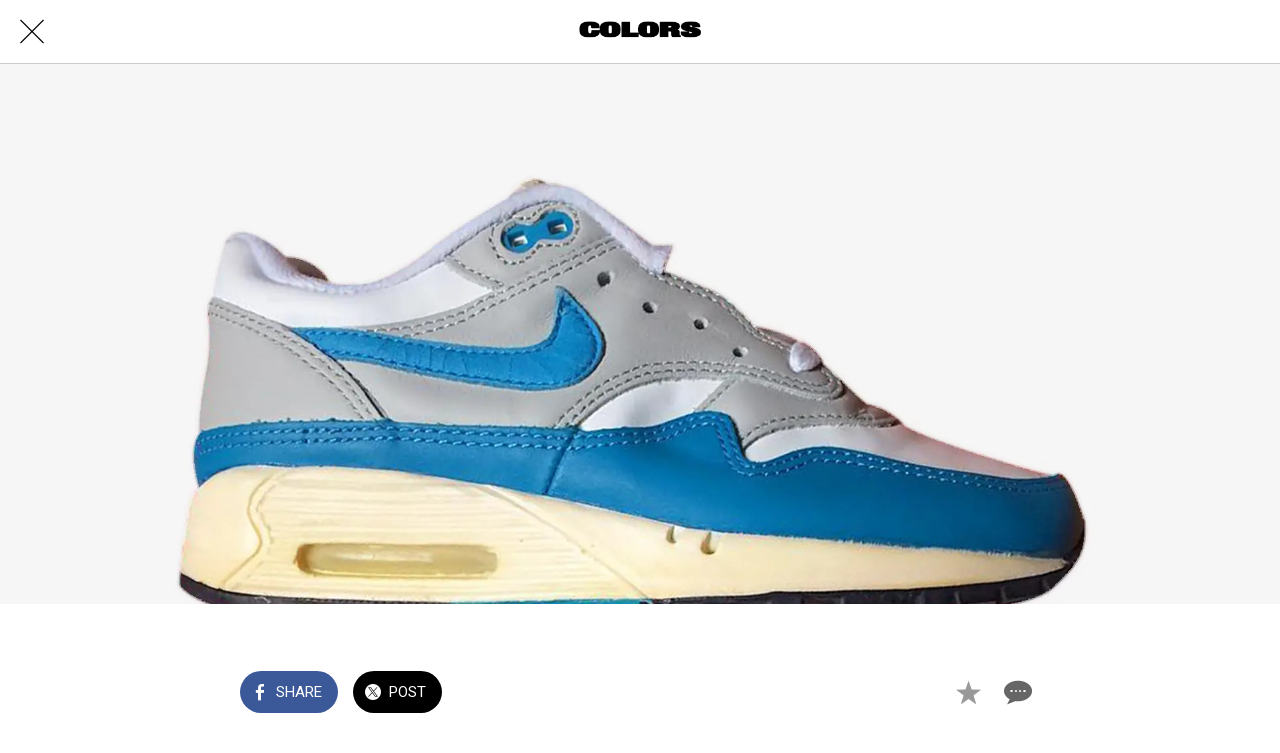

--- FILE ---
content_type: text/html; charset=utf-8
request_url: https://www.google.com/recaptcha/api2/aframe
body_size: 267
content:
<!DOCTYPE HTML><html><head><meta http-equiv="content-type" content="text/html; charset=UTF-8"></head><body><script nonce="XvR2NDHIqbabeK1EIKYKqw">/** Anti-fraud and anti-abuse applications only. See google.com/recaptcha */ try{var clients={'sodar':'https://pagead2.googlesyndication.com/pagead/sodar?'};window.addEventListener("message",function(a){try{if(a.source===window.parent){var b=JSON.parse(a.data);var c=clients[b['id']];if(c){var d=document.createElement('img');d.src=c+b['params']+'&rc='+(localStorage.getItem("rc::a")?sessionStorage.getItem("rc::b"):"");window.document.body.appendChild(d);sessionStorage.setItem("rc::e",parseInt(sessionStorage.getItem("rc::e")||0)+1);localStorage.setItem("rc::h",'1768535885822');}}}catch(b){}});window.parent.postMessage("_grecaptcha_ready", "*");}catch(b){}</script></body></html>